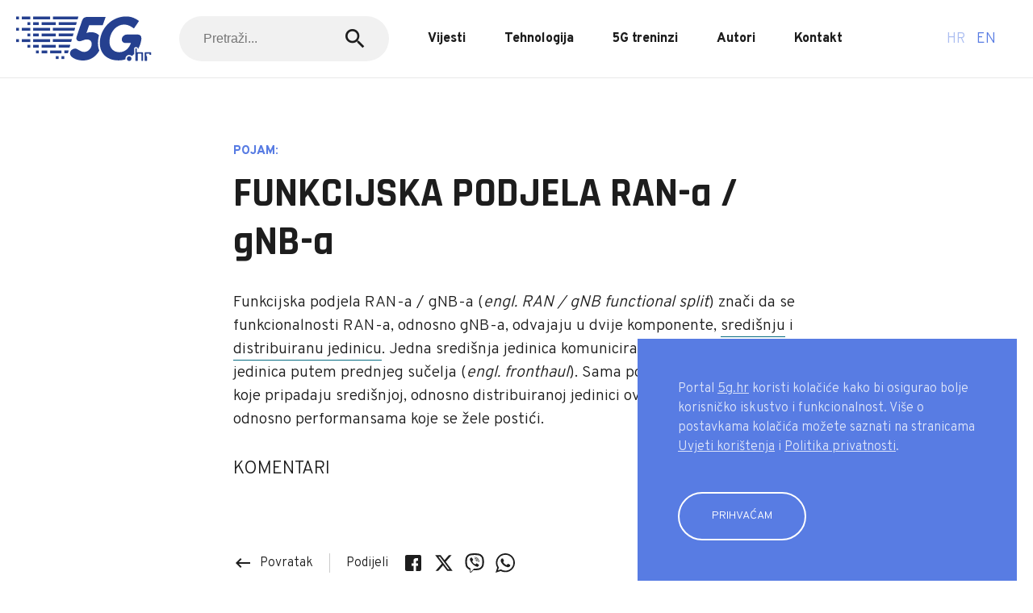

--- FILE ---
content_type: text/html; charset=UTF-8
request_url: https://www.5g.hr/pojam/funkcijska-podjela-ran-a-gnb-a/
body_size: 8124
content:
<!doctype html> <!--[if lt IE 7 ]><html lang="en" class="no-js ie6 lang-en"> <![endif]--> <!--[if IE 7 ]><html lang="en" class="no-js ie7 lang-en"> <![endif]--> <!--[if IE 8 ]><html lang="en" class="no-js ie8 lang-en"> <![endif]--> <!--[if IE 9 ]><html lang="en" class="no-js ie9 lang-en"> <![endif]--> <!--[if (gt IE 9)|!(IE)]><!--><html lang="en" class="no-js lang-en"> <!--<![endif]--><head><meta charset="utf-8"><meta name="viewport" content="width=device-width, initial-scale=1"><meta property="og:title" content="FUNKCIJSKA PODJELA RAN-a / gNB-a" /><meta property="og:url" content="https://www.5g.hr/pojam/funkcijska-podjela-ran-a-gnb-a/" /><meta property="og:description" content="Funkcijska podjela RAN-a / gNB-a (engl. RAN / gNB functional split) znači da se funkcionalnosti RAN-a, odnosno gNB-a, odvajaju u dvije komponente, središnju i distribuiranu jedinicu. Jedna središnja jedinica komunicira s više distribuiranih jedinica putem prednjeg sučelja (engl. fronthaul). Sama podjela funkcionalnosti koje pripadaju središnjoj, odnosno distribuiranoj jedinici ovisi o potrebama mreže, odnosno performansama koje se žele postići." /><meta property="og:image" content="https://www.5g.hr/wp-content/uploads/sites/3/2021/04/5G-FB-og.png" /><link href="https://fonts.googleapis.com/icon?family=Material+Icons" rel="stylesheet"><link rel="preconnect" href="https://fonts.gstatic.com"><link href="https://fonts.googleapis.com/css2?family=Overpass:wght@300;800&family=Rajdhani:wght@700&display=swap" rel="stylesheet"><link rel="apple-touch-icon" sizes="57x57" href="https://www.5g.hr/wp-content/themes/oo-2020-5g/static/img/fav/apple-icon-57x57.png"><link rel="apple-touch-icon" sizes="60x60" href="https://www.5g.hr/wp-content/themes/oo-2020-5g/static/img/fav/apple-icon-60x60.png"><link rel="apple-touch-icon" sizes="72x72" href="https://www.5g.hr/wp-content/themes/oo-2020-5g/static/img/fav/apple-icon-72x72.png"><link rel="apple-touch-icon" sizes="76x76" href="https://www.5g.hr/wp-content/themes/oo-2020-5g/static/img/fav/apple-icon-76x76.png"><link rel="apple-touch-icon" sizes="114x114" href="https://www.5g.hr/wp-content/themes/oo-2020-5g/static/img/fav/apple-icon-114x114.png"><link rel="apple-touch-icon" sizes="120x120" href="https://www.5g.hr/wp-content/themes/oo-2020-5g/static/img/fav/apple-icon-120x120.png"><link rel="apple-touch-icon" sizes="144x144" href="https://www.5g.hr/wp-content/themes/oo-2020-5g/static/img/fav/apple-icon-144x144.png"><link rel="apple-touch-icon" sizes="152x152" href="https://www.5g.hr/wp-content/themes/oo-2020-5g/static/img/fav/apple-icon-152x152.png"><link rel="apple-touch-icon" sizes="180x180" href="https://www.5g.hr/wp-content/themes/oo-2020-5g/static/img/fav/apple-icon-180x180.png"><link rel="icon" type="image/png" sizes="192x192"  href="https://www.5g.hr/wp-content/themes/oo-2020-5g/static/img/fav/android-icon-192x192.png"><link rel="icon" type="image/png" sizes="32x32" href="https://www.5g.hr/wp-content/themes/oo-2020-5g/static/img/fav/favicon-32x32.png"><link rel="icon" type="image/png" sizes="96x96" href="https://www.5g.hr/wp-content/themes/oo-2020-5g/static/img/fav/favicon-96x96.png"><link rel="icon" type="image/png" sizes="16x16" href="https://www.5g.hr/wp-content/themes/oo-2020-5g/static/img/fav/favicon-16x16.png"><link rel="manifest" href="https://www.5g.hr/wp-content/themes/oo-2020-5g/static/img/fav/manifest.json"><meta name="msapplication-TileColor" content="#ffffff"><meta name="msapplication-TileImage" content="https://www.5g.hr/wp-content/themes/oo-2020-5g/static/img/ms-icon-144x144.png"><meta name="theme-color" content="#ffffff"><meta property="fb:admins" content="606188336"/><meta property="fb:admins" content="1019426821"/><meta name="facebook-domain-verification" content="fjxcn72bqtrza9wadzt291irgst2h5" />  <script async src="https://www.googletagmanager.com/gtag/js?id=G-ZK40H07K46"></script> <script>window.dataLayer = window.dataLayer || [];
  function gtag(){dataLayer.push(arguments);}
  gtag('js', new Date());

  gtag('config', 'G-ZK40H07K46');</script>  <script>(function(w,d,s,l,i){w[l]=w[l]||[];w[l].push({'gtm.start':
new Date().getTime(),event:'gtm.js'});var f=d.getElementsByTagName(s)[0],
j=d.createElement(s),dl=l!='dataLayer'?'&l='+l:'';j.async=true;j.src=
'https://www.googletagmanager.com/gtm.js?id='+i+dl;f.parentNode.insertBefore(j,f);
})(window,document,'script','dataLayer','GTM-P6Q9SKQP');</script>  <script src="https://securepubads.g.doubleclick.net/tag/js/gpt.js"></script> <script type="text/javascript">var googletag = googletag || {};
        googletag.cmd = googletag.cmd || [];</script> <script type='text/javascript'>googletag.cmd.push(function() {

            var dfp_slots = [];

                
                        
                        var mapping_billboard = [[970, 500], [970, 250], [728, 90], [1350, 250]];
                        var mapping_halfpage  = [[300, 600], [300, 250]];
                        var mapping_below     = [[728, 90], [300, 250], [320, 100]];

                                                    
                        dfp_slots[1] = googletag.defineSlot('/22312750643/5g_Billboard_Top', mapping_billboard, 'divBillboard1').setCollapseEmptyDiv(true, true).addService(googletag.pubads()).setTargeting("position", "billboard");

                        
       

                    
            //targeting
                            googletag.pubads().setTargeting("platform", 'desktop');
            

            googletag.pubads().setTargeting("cont_type", "default" );
            googletag.pubads().setTargeting("section", "others" );
            
            googletag.pubads().enableSingleRequest();        
            googletag.enableServices();

        });</script> <link media="all" href="https://www.5g.hr/wp-content/cache/autoptimize/3/css/autoptimize_997eccbeb0f1128ecb9e16feeeb342b4.css" rel="stylesheet" /><title>FUNKCIJSKA PODJELA RAN-a / gNB-a &#8211; 5G.hr</title><meta name='robots' content='max-image-preview:large' /><link rel="alternate" href="https://www.5g.hr/pojam/funkcijska-podjela-ran-a-gnb-a/" hreflang="hr" /><link rel="alternate" href="https://www.5g.hr/en/pojam/ran-gnb-functional-split/" hreflang="en" /><link rel="https://api.w.org/" href="https://www.5g.hr/wp-json/" /><link rel="alternate" type="application/json" href="https://www.5g.hr/wp-json/wp/v2/term/1244" /><link rel="EditURI" type="application/rsd+xml" title="RSD" href="https://www.5g.hr/xmlrpc.php?rsd" /><link rel="wlwmanifest" type="application/wlwmanifest+xml" href="https://www.5g.hr/wp-includes/wlwmanifest.xml" /><link rel="canonical" href="https://www.5g.hr/pojam/funkcijska-podjela-ran-a-gnb-a/" /><link rel='shortlink' href='https://www.5g.hr/?p=1244' /><link rel="alternate" type="application/json+oembed" href="https://www.5g.hr/wp-json/oembed/1.0/embed?url=https%3A%2F%2Fwww.5g.hr%2Fpojam%2Ffunkcijska-podjela-ran-a-gnb-a%2F" /><link rel="alternate" type="text/xml+oembed" href="https://www.5g.hr/wp-json/oembed/1.0/embed?url=https%3A%2F%2Fwww.5g.hr%2Fpojam%2Ffunkcijska-podjela-ran-a-gnb-a%2F&#038;format=xml" /></head><body class="term-template-default single single-term postid-1244 js-enterprise"><div class="page__wrap"><header class="section section--visible section--0 header1"><div class="header1__top"><div class="container container--full"><div class="header1__inner"><div class="hamburger js-toggleNav"> <span></span> <span></span></div><div class="header1__logo"><div class="logo"> <a href="https://5g.hr/"> <noscript><img alt="" title="5g" src="https://www.5g.hr/wp-content/uploads/sites/3/2021/01/5g.svg"></noscript><img class="lazyload" alt="" title="5g" src='data:image/svg+xml,%3Csvg%20xmlns=%22http://www.w3.org/2000/svg%22%20viewBox=%220%200%20210%20140%22%3E%3C/svg%3E' data-src="https://www.5g.hr/wp-content/uploads/sites/3/2021/01/5g.svg"> </a></div></div><div class="header1__nav"><nav class="nav"><div class="nav__item"><form action="/" method="get"><div class="input input--grey"> <input name="s" class="input__field" placeholder="Pretraži..."> <button><i class="icon icon--medium material-icons">search</i></button></div></form></div><div class="nav__item"> <a class="nav__link" href="/vijesti">Vijesti</a></div><div class="nav__item"> <a class="nav__link" href="/tehnologija">Tehnologija</a></div><div class="nav__item"> <a class="nav__link" href="/5g-trening">5G treninzi</a></div><div class="nav__item"> <a class="nav__link" href="/autori">Autori</a></div><div class="nav__item"> <a class="nav__link" href="/kontakt">Kontakt</a></div></nav></div><div class="header-items"><div class="header-items__item"><div class="lang"><a class="lang__item is-active" href="https://www.5g.hr/pojam/funkcijska-podjela-ran-a-gnb-a/"> hr</a><a class="lang__item" href="https://www.5g.hr/en/pojam/ran-gnb-functional-split/"> en</a></div></div></div></div></div></div></header><section class="section section--padding-double section--1 single1"><div class="section__inner"><div class="container"><div class="single1__inner"><div class="single__head"><div class="headline headline--small">Pojam:</div><h1 class="title title--medium">FUNKCIJSKA PODJELA RAN-a / gNB-a</h1></div><div class="single1__content"><div class="single__content"><div class="text"><p>Funkcijska podjela RAN-a / gNB-a (<em>engl. RAN / gNB functional split</em>) znači da se funkcionalnosti RAN-a, odnosno gNB-a, odvajaju u dvije komponente, <a href="https://www.5g.hr/pojam/sredisnja-jedinica-gnb-a/">središnju</a> i <a href="https://www.5g.hr/pojam/distribuirana-jedinica-gnb-a/">distribuiranu jedinicu</a>. Jedna središnja jedinica komunicira s više distribuiranih jedinica putem prednjeg sučelja (<em>engl. fronthaul</em>). Sama podjela funkcionalnosti koje pripadaju središnjoj, odnosno distribuiranoj jedinici ovisi o potrebama mreže, odnosno performansama koje se žele postići.</p></div></div></div><div class="single__comments"><div class="section__headline"><div class="headline"> Komentari</div></div><div id="fb-root"></div> <script async defer crossorigin="anonymous" src="https://connect.facebook.net/hr_HR/sdk.js#xfbml=1&version=v10.0" nonce="Yu2J5QKg"></script> <div class="fb-comments" data-href="https://www.5g.hr/pojam/funkcijska-podjela-ran-a-gnb-a/" data-width="100%" data-numposts="5"></div></div><div class="single__bottom"><div class="single__bottom-item"> <a href="https://www.5g.hr" class="link"> <i class="material-icons">keyboard_backspace</i> Povratak </a></div><div class="single__bottom-item"><div class="social"><div class="social__title">Podijeli</div> <a class="social__item" target="_blank" href="https://www.facebook.com/sharer/sharer.php?u=https://www.5g.hr/pojam/funkcijska-podjela-ran-a-gnb-a/"> <svg class="icon icon--regular"><use xlink:href="#facebook"></use></svg> </a> <a class="social__item" target="_blank" href="https://twitter.com/home?status=https://www.5g.hr/pojam/funkcijska-podjela-ran-a-gnb-a/"> <svg class="icon icon--regular"><use xlink:href="#twitter"></use></svg> </a> <a class="social__item" target="_blank" href="viber://forward?text=https://www.5g.hr/pojam/funkcijska-podjela-ran-a-gnb-a/"> <svg class="icon icon--regular"><use xlink:href="#viber"></use></svg> </a> <a class="social__item" target="_blank" href="whatsapp://send?text=https://www.5g.hr/pojam/funkcijska-podjela-ran-a-gnb-a/"> <svg class="icon icon--regular"><use xlink:href="#whatsapp"></use></svg> </a></div></div></div><div id="divBelow1"> <script type='text/javascript'>googletag.cmd.push(function() { googletag.display('divBelow1'); });</script> </div></div></div></div></section><section class="section section--visible section--2 custom1"><div class="section__inner"><div class="container"><div class="custom1__inner"><div class="custom1__head"><div class="section__head"><div class="section__headline"><div class="headline">5G POJMOVNIK</div></div><div class="section__title"><h2 class="title title--small">Naučite sve bitne pojmove vezane za 5G tehnologiju</h2></div><div class="custom1__input"><div class="input input--big"> <input class="input__field js-autocompleteTerm" placeholder="Upišite naziv pojma..."> <button><i class="icon icon--medium material-icons">search</i></button></div></div><div class="lead lead--small">Najtraženiji pojmovi: <strong>5G NSA, Internet stvari, Latencija, Čvor gNB</strong></div></div></div></div></div></div></section><section class="section  section--3 partner1"><div class="section__inner"><div class="container"><div class="partners1__inner"><div class="partner1__head"><div class="section__head"><div class="section__title"><h2 class="title title--small"><div style="text-align: center">Podržava</div></h2></div></div></div><div class="partner1__list"><div class="partner1__item"> <a target="_blank" href="https://www.fer.unizg.hr/"> <noscript><img src="https://www.5g.hr/wp-content/uploads/sites/3/2021/03/FER.svg" class="attachment-partner size-partner wp-post-image" alt="" decoding="async" loading="lazy" /></noscript><img src='data:image/svg+xml,%3Csvg%20xmlns=%22http://www.w3.org/2000/svg%22%20viewBox=%220%200%20210%20140%22%3E%3C/svg%3E' data-src="https://www.5g.hr/wp-content/uploads/sites/3/2021/03/FER.svg" class="lazyload attachment-partner size-partner wp-post-image" alt="" decoding="async" loading="lazy" /> </a></div></div></div></div></div></section><footer class="section section--4 footer2"><div class="footer2__row"><div class="container"><div class="footer2__top"><div class="footer2__items"><div class="footer-items"> <a class="footer-items__item" href="/kontakt">Kontakt</a> <a class="footer-items__item" href="/o-nama">O nama</a> <a class="footer-items__item" href="/uvjeti-koristenja">Uvjeti korištenja</a> <a class="footer-items__item" href="/pravila-privatnosti">Pravila privatnosti</a></div></div><div class="footer2__social"><div class="social"><div class="social__title">Podijeli</div> <a class="social__item" target="_blank" href="https://www.facebook.com/sharer/sharer.php?u=https://www.5g.hr"> <svg class="icon icon--regular"><use xlink:href="#facebook"></use></svg> </a> <a class="social__item" target="_blank" href="https://twitter.com/home?status=https://www.5g.hr"> <svg class="icon icon--regular"><use xlink:href="#twitter"></use></svg> </a> <a class="social__item" target="_blank" href="viber://forward?text=https://www.5g.hr"> <svg class="icon icon--regular"><use xlink:href="#viber"></use></svg> </a> <a class="social__item" target="_blank" href="whatsapp://send?text=https://www.5g.hr"> <svg class="icon icon--regular"><use xlink:href="#whatsapp"></use></svg> </a></div></div></div></div></div><div class="container"><div class="footer2__divider"></div></div><div class="footer2__row"><div class="container"><div class="footer2__inner"><div class="footer2__copyright"><div class="footer2__text"> © 2022 Markoja d.o.o. Sva prava zadržana.</div></div><div class="footer2__logo"><div class="footer-logo"> <span class="footer-logo__text">Dizajn by</span> <noscript><img src="https://www.5g.hr/wp-content/uploads/sites/3/2021/01/porilook-75x16-1.svg"></noscript><img class="lazyload" src='data:image/svg+xml,%3Csvg%20xmlns=%22http://www.w3.org/2000/svg%22%20viewBox=%220%200%20210%20140%22%3E%3C/svg%3E' data-src="https://www.5g.hr/wp-content/uploads/sites/3/2021/01/porilook-75x16-1.svg"></div></div></div></div></div></footer><div class="cookie is-hidden"><div class="cookie__inner"><div class="cookie__head"></div><div class="cookie__lead"><div class="lead lead--small"><p>Portal <a href="http://5g.hr">5g.hr</a> koristi kolačiće kako bi osigurao bolje korisničko iskustvo i funkcionalnost. Više o postavkama kolačića možete saznati na stranicama <a href="https://www.5g.hr/uvjeti-koristenja/">Uvjeti korištenja</a> i <a href="https://www.5g.hr/pravila-privatnosti/">Politika privatnosti</a>.</p></div></div><div class="cookie__button"> <a href="#" class="button button--prim js-cookieBar"> Prihvaćam </a></div></div></div></div><div class="svgIcons"> <?xml version="1.0" encoding="utf-8"?><svg xmlns="http://www.w3.org/2000/svg" xmlns:xlink="http://www.w3.org/1999/xlink"><symbol fill="none" viewBox="0 0 24 24" id="facebook" xmlns="http://www.w3.org/2000/svg"><path d="M20 2H4a2 2 0 00-2 2v16a2 2 0 002 2h8.4v-6.4H10v-3.2h2.4V9.2A3.2 3.2 0 0115.6 6H18v3.2h-1.6c-.552 0-.8.648-.8 1.2v2H18v3.2h-2.4V22H20a2 2 0 002-2V4a2 2 0 00-2-2z" fill="#1D1D1D"/></symbol><symbol fill="none" viewBox="0 0 24 24" id="instagram" xmlns="http://www.w3.org/2000/svg"><path d="M12 15.333a3.333 3.333 0 110-6.666 3.333 3.333 0 010 6.666z" fill="#1D1D1D"/><path fill-rule="evenodd" clip-rule="evenodd" d="M7.877 2.06C8.944 2.012 9.284 2 12 2s3.056.012 4.123.06c1.064.049 1.791.218 2.427.465a4.902 4.902 0 011.772 1.153 4.902 4.902 0 011.153 1.772c.247.636.416 1.363.465 2.427.048 1.067.06 1.407.06 4.123s-.012 3.056-.06 4.123c-.049 1.064-.218 1.791-.465 2.427a4.902 4.902 0 01-1.153 1.772 4.902 4.902 0 01-1.772 1.153c-.636.247-1.363.416-2.427.465-1.067.048-1.407.06-4.123.06s-3.056-.012-4.123-.06c-1.064-.049-1.791-.218-2.427-.465a4.902 4.902 0 01-1.772-1.153 4.902 4.902 0 01-1.153-1.772c-.247-.636-.416-1.363-.465-2.427C2.012 15.056 2 14.716 2 12s.012-3.056.06-4.123c.049-1.064.218-1.791.465-2.427a4.901 4.901 0 011.153-1.772A4.901 4.901 0 015.45 2.525c.636-.247 1.363-.416 2.427-.465zM6.865 12a5.135 5.135 0 1110.27 0 5.135 5.135 0 01-10.27 0zm10.473-4.138a1.2 1.2 0 100-2.4 1.2 1.2 0 000 2.4z" fill="#1D1D1D"/></symbol><symbol fill="none" viewBox="0 0 24 24" id="linkedin" xmlns="http://www.w3.org/2000/svg"><path fill-rule="evenodd" clip-rule="evenodd" d="M13.8 8.4c-.932 0-1.917.285-2.786.814L10.2 8.4H8.4V21H12v-7.2c0-1.036 1.07-1.8 1.8-1.8h1.8c.73 0 1.8.764 1.8 1.8V21H21v-7.2c0-3.335-2.89-5.4-5.4-5.4h-1.8zm-7.2 0V21H3V8.4h3.6zm0-3.6a1.8 1.8 0 11-3.6 0 1.8 1.8 0 013.6 0z" fill="#000"/></symbol><symbol fill="none" viewBox="0 0 24 24" id="mail" xmlns="http://www.w3.org/2000/svg"><path d="M22 6c0-1.1-.9-2-2-2H4c-1.1 0-2 .9-2 2v12c0 1.1.9 2 2 2h16c1.1 0 2-.9 2-2V6zm-2 0l-8 5-8-5h16zm0 12H4V8l8 5 8-5v10z" fill="#1D1D1D"/></symbol><symbol fill="none" viewBox="0 0 24 24" id="messenger" xmlns="http://www.w3.org/2000/svg"><path fill="#fff" d="M0 0h24v24H0z"/><path fill-rule="evenodd" clip-rule="evenodd" d="M12.772 14l-2.634-2.808L5 14l5.652-6 2.697 2.808L18.424 8l-5.652 6z" fill="#000"/><path fill-rule="evenodd" clip-rule="evenodd" d="M0 10.852C0 4.784 5.288 0 11.635 0c6.348 0 11.636 4.784 11.636 10.852 0 6.069-5.288 10.852-11.636 10.852a12.47 12.47 0 01-2.891-.339L3.942 24v-5.007C1.54 17.017 0 14.113 0 10.852zm11.635-8.736c-5.335 0-9.52 3.986-9.52 8.736 0 2.716 1.354 5.163 3.518 6.779l.424.317v2.478l2.412-1.323.414.114c.87.24 1.795.371 2.752.371 5.336 0 9.52-3.986 9.52-8.736s-4.184-8.736-9.52-8.736z" fill="#000"/></symbol><symbol viewBox="4 4 42 42" id="tiktok" xmlns="http://www.w3.org/2000/svg"><path d="M41 4H9C6.243 4 4 6.243 4 9v32c0 2.757 2.243 5 5 5h32c2.757 0 5-2.243 5-5V9c0-2.757-2.243-5-5-5m-3.994 18.323a7.482 7.482 0 01-.69.035 7.492 7.492 0 01-6.269-3.388v11.537a8.527 8.527 0 11-8.527-8.527c.178 0 .352.016.527.027v4.202c-.175-.021-.347-.053-.527-.053a4.351 4.351 0 100 8.704c2.404 0 4.527-1.894 4.527-4.298l.042-19.594h4.02a7.488 7.488 0 006.901 6.685v4.67"/></symbol><symbol fill="none" viewBox="0 0 24 24" id="twitter" xmlns="http://www.w3.org/2000/svg"><path d="M18.244 2.25h3.308l-7.227 8.26 8.502 11.24H16.17l-5.214-6.817L4.99 21.75H1.68l7.73-8.835L1.254 2.25H8.08l4.713 6.231 5.45-6.231zm-1.161 17.52h1.833L7.084 4.126H5.117L17.083 19.77z" fill="#000"/></symbol><symbol fill="none" viewBox="0 0 24 24" id="viber" xmlns="http://www.w3.org/2000/svg"><path d="M23.2 5.77l-.006-.028c-.56-2.264-3.086-4.694-5.405-5.2l-.027-.005a30.035 30.035 0 00-11.305 0L6.43.542c-2.318.506-4.843 2.936-5.404 5.2l-.007.028a22.128 22.128 0 000 9.532l.007.028c.537 2.168 2.874 4.486 5.107 5.124v2.528c0 .915 1.115 1.364 1.749.704l2.56-2.663c.556.031 1.112.049 1.668.049 1.888 0 3.777-.179 5.652-.537l.027-.005c2.319-.505 4.844-2.936 5.404-5.2l.007-.028c.693-3.163.693-6.37 0-9.532zm-2.026 9.074c-.374 1.477-2.292 3.314-3.816 3.653-1.994.38-4.005.542-6.013.486a.144.144 0 00-.106.043l-1.87 1.92-1.99 2.041a.233.233 0 01-.4-.16v-4.188c0-.07-.05-.128-.117-.142-1.524-.34-3.441-2.176-3.816-3.653a20.08 20.08 0 010-8.615c.375-1.478 2.292-3.315 3.815-3.654a27.973 27.973 0 0110.498 0c1.525.34 3.441 2.176 3.815 3.654a20.067 20.067 0 010 8.615z" fill="#1D1D1D"/><path d="M15.424 16.777c-.234-.071-.458-.12-.665-.205-2.148-.891-4.125-2.04-5.69-3.804-.891-1.002-1.588-2.133-2.178-3.33-.279-.569-.514-1.159-.755-1.745-.218-.535.104-1.087.444-1.49a3.498 3.498 0 011.172-.88c.346-.166.687-.07.94.223.548.635 1.05 1.302 1.457 2.038.25.453.181 1.006-.272 1.314-.11.075-.211.163-.313.247-.09.074-.175.15-.237.25a.68.68 0 00-.045.599c.56 1.536 1.501 2.73 3.048 3.375.248.103.496.223.781.189.478-.056.632-.58.966-.854.328-.267.745-.27 1.098-.047.352.223.694.462 1.033.704.333.238.665.47.973.74.295.26.397.602.23.955-.304.647-.747 1.185-1.387 1.529-.18.097-.396.128-.6.192-.234-.072.204-.064 0 0zM12.116 4.582c2.81.078 5.118 1.944 5.612 4.721.084.474.114.958.151 1.438.016.202-.098.394-.317.396-.225.003-.326-.185-.34-.388-.03-.4-.05-.8-.104-1.198-.291-2.093-1.96-3.825-4.043-4.196-.313-.056-.634-.07-.952-.104-.2-.02-.464-.033-.508-.283-.038-.21.14-.375.339-.386.053-.002.107 0 .162 0-.01.01-.055 0 0 0z" fill="#1D1D1D"/><path d="M16.386 10.117c-.005.036-.007.118-.028.196-.074.282-.502.318-.6.033a.845.845 0 01-.035-.272c0-.594-.13-1.19-.43-1.707a3.174 3.174 0 00-1.332-1.25 3.826 3.826 0 00-1.062-.327c-.16-.026-.322-.042-.483-.064-.194-.027-.3-.152-.29-.344.008-.18.14-.309.336-.298.645.037 1.268.176 1.84.48 1.167.616 1.832 1.591 2.027 2.893.008.059.023.116.028.176.01.146.017.292.029.485-.005.035-.012-.193 0 0z" fill="#1D1D1D"/><path d="M14.638 10.05c-.234.004-.36-.126-.385-.342-.017-.15-.03-.302-.066-.448a1.265 1.265 0 00-.466-.731 1.228 1.228 0 00-.38-.184c-.171-.05-.35-.036-.522-.078-.187-.046-.29-.197-.261-.373a.338.338 0 01.356-.271c1.09.078 1.867.642 1.98 1.924.007.091.016.187-.004.273-.035.148-.145.222-.252.23-.235.004.107-.008 0 0z" fill="#1D1D1D"/></symbol><symbol fill="none" viewBox="0 0 24 24" id="whatsapp" xmlns="http://www.w3.org/2000/svg"><path d="M24 11.69c0 6.457-5.275 11.691-11.781 11.691-2.067 0-4.006-.528-5.696-1.456L0 24l2.125-6.272a11.576 11.576 0 01-1.69-6.037C.435 5.235 5.712 0 12.219 0 18.725 0 24 5.235 24 11.69zM12.219 1.862c-5.462 0-9.907 4.408-9.907 9.83 0 2.149.701 4.141 1.888 5.762l-1.237 3.651 3.805-1.21a9.898 9.898 0 005.45 1.626c5.462 0 9.907-4.408 9.907-9.83 0-5.42-4.445-9.829-9.906-9.829zm5.949 12.523c-.072-.12-.264-.192-.555-.333-.288-.144-1.709-.838-1.973-.931-.264-.096-.459-.144-.65.144-.193.288-.747.93-.915 1.123-.168.192-.336.216-.627.072-.288-.144-1.219-.446-2.323-1.422-.858-.76-1.437-1.696-1.608-1.984-.168-.288-.018-.442.126-.584.13-.128.288-.336.434-.501.144-.168.192-.288.288-.477.096-.192.048-.358-.024-.502-.072-.144-.65-1.554-.89-2.128-.24-.573-.48-.477-.651-.477-.168 0-.36-.024-.555-.024-.194 0-.506.072-.77.357-.264.288-1.011.982-1.011 2.39 0 1.41 1.035 2.773 1.179 2.962.144.192 1.997 3.179 4.933 4.326 2.936 1.146 2.936.765 3.467.717.528-.048 1.709-.693 1.949-1.363.248-.672.248-1.245.176-1.365z" fill="#1D1D1D"/></symbol><symbol fill="none" viewBox="0 0 24 24" id="youtube" xmlns="http://www.w3.org/2000/svg"><path d="M23.983 9.854c-.01-.284-.026-.567-.047-.853-.092-1.204-.226-2.582-1.021-3.546-.68-.825-1.735-1.01-2.734-1.123a50.938 50.938 0 00-3.813-.279c-2.579-.098-5.16-.041-7.74.016-1.326.03-2.651.059-3.972.165-1.624.128-3.292.365-4.049 1.989C-.07 7.682.015 9.532.005 11.098c-.008 1.405-.013 2.812.043 4.216.075 1.822.183 4.198 2.147 4.997 1.05.425 2.317.52 3.437.595 1.189.078 2.378.067 3.57.085 2.494.036 4.989-.049 7.483-.098 1.733-.033 3.509-.054 5.166-.62 1.432-.488 1.805-2.042 1.998-3.387.193-1.34.144-2.695.142-4.043 0-.997.025-1.992-.008-2.99zM9.568 16.129V8.82l6.214 3.651c-2.088 1.23-4.137 2.435-6.214 3.657z" fill="#1D1D1D"/></symbol></svg></div> <noscript><style>.lazyload{display:none;}</style></noscript><script data-noptimize="1">window.lazySizesConfig=window.lazySizesConfig||{};window.lazySizesConfig.loadMode=1;</script><script async data-noptimize="1" src='https://www.5g.hr/wp-content/plugins/autoptimize/classes/external/js/lazysizes.min.js?ao_version=3.1.5'></script><script type='text/javascript' src='https://www.5g.hr/wp-includes/js/jquery/jquery.min.js?ver=3.6.1' id='jquery-core-js'></script> <script type='text/javascript' id='contact-form-7-js-extra'>var wpcf7 = {"api":{"root":"https:\/\/www.5g.hr\/wp-json\/","namespace":"contact-form-7\/v1"},"cached":"1"};</script> <script type='text/javascript'>(function() {
				var expirationDate = new Date();
				expirationDate.setTime( expirationDate.getTime() + 31536000 * 1000 );
				document.cookie = "pll_language=hr; expires=" + expirationDate.toUTCString() + "; path=/; secure; SameSite=Lax";
			}());</script>  <noscript><iframe src="https://www.googletagmanager.com/ns.html?id=GTM-P6Q9SKQP"
height="0" width="0" style="display:none;visibility:hidden"></iframe></noscript>  <script defer src="https://www.5g.hr/wp-content/cache/autoptimize/3/js/autoptimize_8cd500242b2777cf07b7cf18d4347b19.js"></script></body></html>

--- FILE ---
content_type: image/svg+xml
request_url: https://www.5g.hr/wp-content/uploads/sites/3/2021/03/FER.svg
body_size: 24933
content:
<?xml version="1.0" encoding="UTF-8"?>
<svg xmlns="http://www.w3.org/2000/svg" xmlns:xlink="http://www.w3.org/1999/xlink" width="180" height="60" viewBox="0 0 180 60" fill="none">
  <g clip-path="url(#clip0)">
    <rect width="180" height="60" fill="white"></rect>
    <rect x="-18" y="-8" width="216" height="77" fill="url(#pattern0)"></rect>
  </g>
  <defs>
    <pattern id="pattern0" patternContentUnits="objectBoundingBox" width="1" height="1">
      <use xlink:href="#image0" transform="translate(-0.000265182) scale(0.000850791 0.00238663)"></use>
    </pattern>
    <clipPath id="clip0">
      <rect width="180" height="60" fill="white"></rect>
    </clipPath>
    <image id="image0" width="1176" height="419" xlink:href="[data-uri]"></image>
  </defs>
</svg>


--- FILE ---
content_type: image/svg+xml
request_url: https://www.5g.hr/wp-content/uploads/sites/3/2021/01/5g.svg
body_size: 4164
content:
<?xml version="1.0" encoding="UTF-8"?>
<svg xmlns="http://www.w3.org/2000/svg" width="168" height="56" viewBox="0 0 168 56" fill="none">
  <path d="M3.5041 0.501951H0V4.0288H3.5041V0.501951Z" fill="#25408F"></path>
  <path d="M77.1586 0.501951H45.6217V4.0288H76.1802" fill="#25408F"></path>
  <path d="M42.1174 0.501951H21.0473V4.0288H42.1174V0.501951Z" fill="#25408F"></path>
  <path d="M17.5434 0.501951H7.03108V4.0288H17.5434V0.501951Z" fill="#25408F"></path>
  <path d="M17.5433 7.5329H14.0392V11.037H17.5433V7.5329Z" fill="#25408F"></path>
  <path d="M75.1789 7.5329H52.6298V11.037H74.1778" fill="#25408F"></path>
  <path d="M49.1257 7.5329H31.5825V11.037H49.1257V7.5329Z" fill="#25408F"></path>
  <path d="M28.0783 7.5329H21.0473V11.037H28.0783V7.5329Z" fill="#25408F"></path>
  <path d="M52.6299 49.6276H49.1258V53.1317H52.6299V49.6276Z" fill="#25408F"></path>
  <path d="M59.6609 49.6276H56.1568V53.1317H59.6609V49.6276Z" fill="#25408F"></path>
  <path d="M28.0785 42.6194H24.5744V46.1235H28.0785V42.6194Z" fill="#25408F"></path>
  <path d="M65.0991 42.6194H59.6609V46.1235H64.0979" fill="#25408F"></path>
  <path d="M56.1568 42.6194H42.1176V46.1235H56.1568V42.6194Z" fill="#25408F"></path>
  <path d="M38.5907 42.6194H31.5825V46.1235H38.5907V42.6194Z" fill="#25408F"></path>
  <path d="M3.5041 14.5411H0V18.0679H3.5041V14.5411Z" fill="#25408F"></path>
  <path d="M73.1311 14.5411H45.6217V18.0679H72.13" fill="#25408F"></path>
  <path d="M42.1174 14.5411H21.0473V18.0679H42.1174V14.5411Z" fill="#25408F"></path>
  <path d="M17.5434 14.5411H7.03108V18.0679H17.5434V14.5411Z" fill="#25408F"></path>
  <path d="M3.5041 28.5802H0V32.1071H3.5041V28.5802Z" fill="#25408F"></path>
  <path d="M69.1037 28.5802H45.6217V32.1071H68.1253" fill="#25408F"></path>
  <path d="M42.1174 28.5802H21.0473V32.1071H42.1174V28.5802Z" fill="#25408F"></path>
  <path d="M17.5434 28.5802H7.03108V32.1071H17.5434V28.5802Z" fill="#25408F"></path>
  <path d="M17.5433 21.5721H14.0392V25.0762H17.5433V21.5721Z" fill="#25408F"></path>
  <path d="M71.1515 21.5721H52.6298V25.0762H70.1276" fill="#25408F"></path>
  <path d="M49.1257 21.5721H31.5825V25.0762H49.1257V21.5721Z" fill="#25408F"></path>
  <path d="M28.0783 21.5721H21.0473V25.0762H28.0783V21.5721Z" fill="#25408F"></path>
  <path d="M17.5433 35.6112H14.0392V39.1153H17.5433V35.6112Z" fill="#25408F"></path>
  <path d="M67.1241 35.6112H52.6298V39.1153H66.1229" fill="#25408F"></path>
  <path d="M49.1257 35.6112H31.5825V39.1153H49.1257V35.6112Z" fill="#25408F"></path>
  <path d="M28.0783 35.6112H21.0473V39.1153H28.0783V35.6112Z" fill="#25408F"></path>
  <path d="M90.4016 11.4011L87.1022 20.8667C88.1034 20.5254 89.1046 20.2751 90.1513 20.1158C91.1752 19.9793 92.1991 19.8883 93.1775 19.8883C95.4074 19.8883 97.3643 20.3206 99.0936 21.1397C100.527 21.8451 101.733 22.7325 102.711 23.8247C102.37 25.0306 102.074 26.2593 101.87 27.5336C101.119 31.834 101.164 35.8387 102.006 39.4338C102.279 40.6171 102.62 41.732 103.053 42.8242C102.984 42.9379 102.916 43.0745 102.825 43.1882C100.618 46.9881 97.7966 49.9006 94.338 51.9485C90.8794 53.9963 87.034 55.0203 82.8473 55.0203C81.5731 55.0203 80.2078 54.9065 78.7971 54.679C77.3863 54.4514 75.9984 54.1329 74.6559 53.6778C73.723 53.382 72.7673 52.9724 71.7661 52.4491C70.765 51.9257 69.8776 51.3341 69.0812 50.6288C68.2848 49.9461 67.6704 49.1498 67.2381 48.2624C66.8058 47.375 66.6693 46.4193 66.8513 45.3726C67.1243 43.8481 67.8752 42.5966 69.1267 41.641C70.3781 40.6853 71.7206 40.2075 73.1541 40.2075C73.905 40.2075 74.6786 40.435 75.475 40.8673C76.2714 41.2997 77.136 41.8003 78.069 42.3008C78.9791 42.8242 79.9575 43.302 81.0042 43.7343C82.0281 44.1894 83.1886 44.3942 84.4855 44.3942C85.5777 44.3942 86.6244 44.1667 87.6483 43.6888C88.6723 43.2337 89.5824 42.5966 90.3788 41.8458C91.1752 41.0949 91.8578 40.2075 92.4039 39.2291C92.95 38.2506 93.3141 37.2267 93.4961 36.2028C93.8829 33.9729 93.5416 32.2209 92.4267 30.8784C91.3345 29.5587 89.6962 28.876 87.5346 28.876C86.6927 28.876 85.8735 28.9898 85.0999 29.2401C84.3263 29.4904 83.5526 29.7407 82.779 30.0137C82.0054 30.2868 81.2773 30.5371 80.5264 30.7874C79.7983 31.0377 79.1156 31.1514 78.4558 31.1514C77.2271 31.1514 76.2259 30.6964 75.475 29.7862C74.7241 28.876 74.4511 27.8066 74.6786 26.5779C74.7241 26.3276 74.7924 26.0773 74.8607 25.8043C74.9289 25.5312 75.0199 25.2809 75.111 25.0306L81.6413 5.66708C82.1647 4.09707 82.9838 2.91386 84.1215 2.11748C85.2364 1.32109 86.6017 0.934275 88.1717 0.934275H110.948L107.262 11.3556H90.4016V11.4011Z" fill="#25408F"></path>
  <path d="M154.931 30.1958C154.294 33.7454 153.179 37.0219 151.541 40.0254C151.359 40.3895 151.154 40.7308 150.949 41.0721V40.435C150.949 40.1847 150.904 39.9117 150.79 39.6841C150.722 39.5249 150.654 39.3883 150.54 39.2518C150.403 39.0698 150.244 38.9105 150.039 38.774C149.743 38.592 149.425 38.4782 149.084 38.4782H148.037C147.718 38.4782 147.422 38.5692 147.127 38.7285C146.922 38.8422 146.74 39.0015 146.603 39.1836C146.467 39.3428 146.353 39.5476 146.262 39.7524C146.171 39.9799 146.126 40.2075 146.126 40.435V47.1474C145.875 47.375 145.625 47.6025 145.375 47.83C144.715 48.4216 144.032 48.9677 143.327 49.4911C142.485 48.6264 141.324 48.1031 140.027 48.1031C137.502 48.1031 135.431 50.1509 135.431 52.6994C135.431 52.9952 135.454 53.2682 135.499 53.5413C132.769 54.4514 129.834 54.9065 126.739 54.9065C122.757 54.9065 119.208 54.2466 116.09 52.9497C112.996 51.6527 110.447 49.8096 108.445 47.4432C106.443 45.0768 105.055 42.2326 104.281 38.9333C103.507 35.6339 103.485 31.9706 104.167 27.9886C104.85 24.0522 106.192 20.3888 108.149 16.9985C110.106 13.6309 112.495 10.6957 115.34 8.23827C118.184 5.78085 121.415 3.84677 125.01 2.45879C128.673 1.0708 132.428 0.388184 136.387 0.388184C139.436 0.388184 142.303 0.888769 144.965 1.91269C147.627 2.91386 150.062 4.30185 152.269 6.00839L145.966 15.3375C145.056 14.7004 144.146 14.086 143.259 13.5172C142.371 12.9483 141.461 12.4477 140.483 11.9927C139.527 11.5376 138.526 11.1963 137.456 10.9232C136.387 10.6502 135.204 10.5137 133.861 10.5137C131.449 10.5137 129.242 10.9915 127.24 11.9472C125.237 12.9028 123.485 14.177 121.938 15.7471C120.391 17.3171 119.139 19.1601 118.115 21.2307C117.114 23.3013 116.409 25.4402 116.022 27.6701C115.613 29.991 115.544 32.1754 115.84 34.2232C116.113 36.2711 116.773 38.0686 117.774 39.6159C118.775 41.1631 120.141 42.4146 121.847 43.3248C123.554 44.2349 125.647 44.69 128.104 44.69C129.834 44.69 131.449 44.3942 132.974 43.7571C134.476 43.1427 135.841 42.3008 137.047 41.2542C138.253 40.1847 139.277 38.9788 140.164 37.5908C141.051 36.2028 141.757 34.7465 142.257 33.222H135.386C133.907 33.222 132.746 32.7215 131.882 31.6975C131.017 30.6964 130.721 29.4449 130.994 27.9659C131.244 26.5324 131.995 25.3264 133.224 24.3025C134.453 23.3013 135.772 22.778 137.16 22.778H149.743C152.246 22.778 153.862 23.4151 154.544 24.7121C155.227 26.0091 155.364 27.8294 154.931 30.1958Z" fill="#25408F"></path>
  <path d="M137.161 52.6994C137.161 51.1066 138.458 49.8096 140.05 49.8096C141.643 49.8096 142.94 51.1066 142.94 52.6994C142.94 54.3149 141.643 55.6119 140.05 55.6119C138.458 55.6119 137.161 54.3149 137.161 52.6994Z" fill="#25408F"></path>
  <path d="M147.65 55.134C147.672 55.2023 147.718 55.2478 147.763 55.2933C147.809 55.3388 147.877 55.3616 147.923 55.4071C147.991 55.4298 148.036 55.4526 148.105 55.4526H150.198C150.266 55.4526 150.312 55.4298 150.38 55.4071C150.448 55.3843 150.494 55.3388 150.539 55.2933C150.585 55.2478 150.63 55.2023 150.653 55.134C150.676 55.0658 150.699 55.0203 150.699 54.952V46.9881C150.699 46.9426 150.699 46.8971 150.721 46.8516C150.744 46.8061 150.767 46.7606 150.812 46.7151C150.858 46.6696 150.881 46.6468 150.949 46.6241C150.994 46.6013 151.04 46.6013 151.085 46.6013H154.885C154.931 46.6013 154.976 46.6013 154.999 46.6241C155.045 46.6468 155.067 46.6696 155.113 46.6923C155.158 46.7151 155.181 46.7606 155.204 46.7833C155.227 46.8289 155.227 46.8516 155.227 46.8971V55.0203C155.227 55.0885 155.249 55.134 155.272 55.1795C155.295 55.225 155.34 55.2705 155.386 55.3161C155.431 55.3616 155.5 55.3843 155.545 55.4071C155.614 55.4298 155.659 55.4298 155.727 55.4298H156.774C156.819 55.4298 156.865 55.4298 156.933 55.4071C157.001 55.3843 157.047 55.3616 157.093 55.3161C157.138 55.2705 157.184 55.225 157.206 55.1795C157.229 55.134 157.252 55.0658 157.252 55.0203V45.7594C157.252 45.6457 157.229 45.5319 157.161 45.4181C157.093 45.3043 157.024 45.1906 156.933 45.0996C156.842 45.0085 156.728 44.9403 156.615 44.872C156.501 44.8038 156.387 44.781 156.273 44.781H149.857C149.811 44.781 149.766 44.781 149.72 44.7583C149.675 44.7355 149.629 44.7127 149.584 44.6672C149.538 44.6217 149.515 44.599 149.493 44.5307C149.47 44.4852 149.47 44.4397 149.47 44.3942V40.435C149.47 40.3668 149.47 40.3212 149.447 40.2757C149.424 40.2302 149.402 40.1847 149.356 40.1165C149.311 40.071 149.288 40.0254 149.242 40.0027C149.197 39.9799 149.151 39.9572 149.083 39.9572H148.036C147.968 39.9572 147.923 39.9799 147.877 40.0027C147.832 40.0254 147.786 40.071 147.741 40.1165C147.695 40.162 147.672 40.2075 147.65 40.2757C147.627 40.344 147.627 40.3895 147.627 40.4578V54.9975C147.627 55.0203 147.627 55.0658 147.65 55.134ZM159.231 54.8382C159.231 54.9065 159.254 54.9747 159.277 55.043C159.3 55.1113 159.345 55.1795 159.391 55.225C159.436 55.2933 159.504 55.3388 159.573 55.3843C159.641 55.4298 159.709 55.4526 159.777 55.4526H161.803C161.871 55.4526 161.939 55.4298 162.007 55.4071C162.076 55.3616 162.121 55.3388 162.189 55.2705C162.235 55.225 162.28 55.1568 162.326 55.0885C162.371 55.0203 162.371 54.9747 162.371 54.9065V51.1749C162.371 51.0383 162.349 50.9246 162.326 50.788C162.28 50.6515 162.258 50.5377 162.189 50.424C162.144 50.3102 162.076 50.1737 162.007 50.0599C161.939 49.9461 161.871 49.8324 161.803 49.6958C161.734 49.5821 161.666 49.4456 161.598 49.3318C161.53 49.218 161.461 49.0815 161.416 48.9677C161.347 48.854 161.325 48.7174 161.279 48.6037C161.256 48.4899 161.234 48.3534 161.234 48.2396V46.7606C161.234 46.7378 161.234 46.6923 161.256 46.6468C161.279 46.6013 161.279 46.5786 161.302 46.5331C161.325 46.5103 161.347 46.4875 161.37 46.4648C161.393 46.442 161.439 46.442 161.484 46.442H164.965C165.034 46.442 165.102 46.4648 165.17 46.5103C165.238 46.5558 165.261 46.6241 165.261 46.6696V47.6708C165.261 47.7163 165.261 47.7618 165.284 47.8073C165.307 47.8528 165.329 47.8755 165.375 47.921C165.42 47.9438 165.466 47.9666 165.511 47.9893C165.557 48.0121 165.602 48.0121 165.648 48.0121H166.922C166.99 48.0121 167.036 47.9893 167.081 47.9666C167.127 47.9438 167.15 47.8983 167.195 47.8528C167.218 47.8073 167.241 47.739 167.263 47.6935C167.286 47.6252 167.286 47.5797 167.286 47.5115V45.4864C167.286 45.3954 167.263 45.3043 167.218 45.2361C167.172 45.1451 167.104 45.0768 167.036 45.0085C166.968 44.9403 166.877 44.8948 166.786 44.8493C166.695 44.8038 166.604 44.781 166.535 44.781H160.119C160.028 44.781 159.914 44.8038 159.823 44.8493C159.732 44.8948 159.641 44.963 159.55 45.0313C159.459 45.0996 159.391 45.1906 159.345 45.2816C159.3 45.3726 159.277 45.4636 159.277 45.5774V54.8382H159.231Z" fill="#25408F"></path>
</svg>
